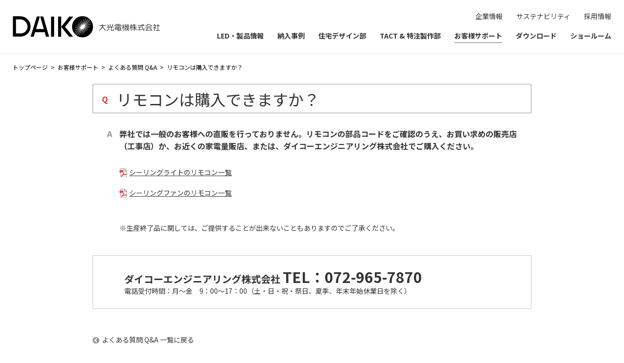

--- FILE ---
content_type: text/html
request_url: https://www2.lighting-daiko.co.jp/support/faq/remote_purchase/
body_size: 5411
content:
<!doctype html>
<html lang="ja">
<head>
	<meta charset="utf-8">
	<title>リモコンは購入できますか？ | お客様サポート | 大光電機株式会社</title>
	<meta http-equiv="X-UA-Compatible" content="IE=edge,chrome=1">
	<meta name="viewport" content="width=device-width, initial-scale=1, minimum-scale=1">
	<meta name="description" content="DAIKOのお客様サポートページです。リモコンは購入できますか？についておこたえします。">
	<meta name="format-detection" content="telephone=no">
	<link rel="shortcut icon" href="/favicon.ico">
	<link rel="preconnect" href="https://fonts.googleapis.com">
	<link rel="preconnect" href="https://fonts.gstatic.com" crossorigin>
	<link href="https://fonts.googleapis.com/css2?family=Lato:wght@400;700&family=Noto+Sans+JP:wght@400;700&subset=japanese&display=swap" rel="stylesheet">
	<link rel="stylesheet" href="/common/css/font-awesome.css">
	<link rel="stylesheet" href="/common/css/base_2023.css">
	<link rel="stylesheet" href="css/index.css">
	<script src="/common/js/libs/modernizr-custom.js"></script>
	<script src="//ajax.googleapis.com/ajax/libs/jquery/3.6.3/jquery.min.js"></script>
	<script>window.jQuery || document.write('<script src="/common/js/libs/jquery-3.6.3.min.js"><\/script>')</script>
	<script src="/common/js/plugin.js"></script>
	<script src="/common/js/common_2023.js"></script>
</head>
	<body>
<!-- Google Tag Manager -->
<noscript><iframe src="//www.googletagmanager.com/ns.html?id=GTM-WCT7B8"
height="0" width="0" style="display:none;visibility:hidden"></iframe></noscript>
<script>(function(w,d,s,l,i){w[l]=w[l]||[];w[l].push({'gtm.start':
new Date().getTime(),event:'gtm.js'});var f=d.getElementsByTagName(s)[0],
j=d.createElement(s),dl=l!='dataLayer'?'&l='+l:'';j.async=true;j.src=
'//www.googletagmanager.com/gtm.js?id='+i+dl;f.parentNode.insertBefore(j,f);
})(window,document,'script','dataLayer','GTM-WCT7B8');</script>
<!-- End Google Tag Manager -->
<header id="header">
	<div class="header-cnt">
		<div class="g-logo"><a href="https://www.lighting-daiko.co.jp/"><img src="/common/img/logo.svg" height="44" width="302" alt="DAIKO　大光電機株式会社"></a></div>
		<div class="header-nav-block">
			<ul class="header-service-nav">
				<li><a href="/company/">企業情報</a></li>
				<li><a href="/sustainability/">サステナビリティ</a></li>
				<li><a href="/recruit/">採用情報</a></li>
			</ul>
			<nav class="header-gnav">
				<ul>
					<li>
						<a href="/led_products/">LED・製品情報</a>
						<section class="header_sub_nav" id="gnav_products"></section>
					</li>
					<li><a href="/case/">納入事例</a></li>
					<li>
						<a href="/design/">住宅デザイン部</a>
						<section class="header_sub_nav" id="gnav_design"></section>
					</li>
					<li>
						<a href="/tact/">TACT &amp; 特注製作部</a>
						<section class="header_sub_nav" id="gnav_tact"></section>
					</li>
					<li>
						<a href="/support/">お客様サポート</a>
						<section class="header_sub_nav" id="gnav_support"></section>
					</li>
					<li><a href="https://src.lighting-daiko.co.jp/products/app/" target="_blank">ダウンロード</a></li>
					<li>
						<a href="/showroom/">ショールーム</a>
						<section class="header_sub_nav" id="gnav_showroom"></section>
					</li>
				</ul>
			</nav>
		</div>
		<div id="sp-head-menu"><button type="button"></button></div>
	</div>
</header>
<div class="breadcrumb">
	<ul>
		<li><a href="https://www.lighting-daiko.co.jp/">トップページ</a></li>
		<li><a href="/support/">お客様サポート</a></li>
		<li><a href="/support/faq/">よくある質問 Q&amp;A</a></li>
		<li>リモコンは購入できますか？</li>
	</ul>
</div>
<article class="contents">
			<h1 class="faq_main_ttl">リモコンは購入できますか？</h1>
			<section class="faq_wrap">
				<div class="answer_block">
					<p class="answer_text">弊社では一般のお客様への直販を行っておりません。リモコンの部品コードをご確認のうえ、お買い求めの販売店（工事店）か、お近くの家電量販店、または、ダイコーエンジニアリング株式会社でご購入ください。</p>
					<ul class="pdf_list">
						<li><a href="pdf/remote_light.pdf" target="_blank">シーリングライトのリモコン一覧</a></li>
						<li><a href="pdf/remote_fan.pdf" target="_blank">シーリングファンのリモコン一覧</a></li>
					</ul>
					<p>※生産終了品に関しては、ご提供することが出来ないこともありますのでご了承ください。</p>
				</div>
			</section>
			<section class="faq_inquiry_sec">
				<div class="faq_inquiry_tel">ダイコーエンジニアリング株式会社 <p>TEL：<span class="tel-link">072-965-7870</span></p></div>
				<p>電話受付時間：月～金　9：00～17：00（土・日・祝・祭日、夏季、年末年始休業日を除く）</p>
			</section>
			<div class="back_faq_top"><a href="../">よくある質問 Q&amp;A 一覧に戻る</a></div>
		</article>
		<footer class="sns-in-footer">
			<div class="copyright">
				<p>Copyright &copy; DAIKO ELECTRIC CO.,LTD. All rights reserved.</p>
			</div>
		</footer>
		<div class="pagetop"><a href="#header"></a></div>
	</body>
</html>


--- FILE ---
content_type: text/css
request_url: https://www2.lighting-daiko.co.jp/common/css/base_2023.css
body_size: 16632
content:
@charset "UTF-8";
/*! normalize.css v3.0.1 | MIT License | git.io/normalize */
body,html{-webkit-text-size-adjust:100%}html{-ms-text-size-adjust:100%;height:100%;font-family:sans-serif;font-size:62.5%}body{position:relative;margin:0;padding:0;font-size:14px;font-size:1.4rem;line-height:1.6;background-color:#fff;color:#333;font-family:'Noto Sans JP',sans-serif;text-align:left}article,aside,details,figcaption,figure,footer,header,hgroup,main,nav,section,summary{display:block}audio,canvas,progress,video{display:inline-block;vertical-align:baseline}audio:not([controls]){display:none;height:0}[hidden],template{display:none}a{background:0 0;color:#333;text-decoration:underline}a:active,a:hover{outline:0}abbr[title]{border-bottom:1px dotted}b,strong{font-weight:700}dfn{font-style:italic}mark{background:#ff0;color:#000}small{font-size:80%}sub,sup{font-size:75%;line-height:0;position:relative;vertical-align:baseline}sup{top:-.5em}sub{bottom:-.25em}img{border:0;vertical-align:bottom;max-width:100%;height:auto}svg:not(:root){overflow:hidden}figure{margin:1em 40px}hr{box-sizing:content-box;height:0}pre{overflow:auto}code,kbd,pre,samp{font-family:monospace,monospace;font-size:1em}button,input,optgroup,select,textarea{color:inherit;font:inherit;margin:0}button{overflow:visible}button,select{text-transform:none}button,html input[type=button],input[type=reset],input[type=submit]{-webkit-appearance:button;cursor:pointer}button[disabled],html input[disabled]{cursor:default}button::-moz-focus-inner,input::-moz-focus-inner{border:0;padding:0}input{line-height:normal}input[type=checkbox],input[type=radio]{box-sizing:border-box;padding:0}input[type=number]::-webkit-inner-spin-button,input[type=number]::-webkit-outer-spin-button{height:auto}input[type=search]{-webkit-appearance:textfield;box-sizing:content-box}input[type=search]::-webkit-search-cancel-button,input[type=search]::-webkit-search-decoration{-webkit-appearance:none}fieldset{border:1px solid silver;margin:0 2px;padding:.35em .625em .75em}legend{border:0}textarea{overflow:auto}optgroup{font-weight:700}table{border-collapse:collapse;border-spacing:0}legend,td,th{padding:0}h1,h2,h3,h4,h5,object,p{margin:0;padding:0;font-size:100%}.wrap{position:relative;width:100%}br.pc{display:inline}#sp-foot-nav,.pagetop,br.pc-only,br.sp,br.tb-sp{display:none}a:hover{color:#999}header{position:relative;z-index:9999;padding-bottom:110px}header .header-cnt{box-sizing:border-box;display:-webkit-box;display:flex;-webkit-box-align:center;align-items:center;-webkit-box-pack:justify;justify-content:space-between;padding:0 2%;background-color:#fff;position:fixed;left:0;top:0;right:0;border-bottom:1px solid #e8e8e8}header .header-cnt .g-logo{width:302px;-webkit-box-flex:0;flex:0 1 302px}header .header-cnt .g-logo a{display:block;font-size:0;line-height:0}header .header-cnt .header-nav-block{padding-top:26px;-webkit-transition-property:padding-top;transition-property:padding-top;-webkit-box-flex:1;flex:1 0 auto}header .header-cnt .header-nav-block .header-gnav>ul,header .header-cnt .header-nav-block .header-service-nav{margin:0;padding:0;list-style:none;display:-webkit-box;display:flex;-webkit-box-pack:end;justify-content:flex-end}header .header-cnt .header-nav-block .header-service-nav>li{font-size:14px;font-size:1.4rem;line-height:1}header .header-cnt .header-nav-block .header-service-nav>li+li{margin-left:2em}header .header-cnt .header-nav-block .header-service-nav>li>a{text-decoration:none;-webkit-transition:color .4s ease;transition:color .4s ease}header .header-cnt .header-nav-block,header .header-cnt .header-nav-block .header-gnav,header .header-cnt .header-nav-block .header-gnav>ul>li>a{-webkit-transition-duration:.4s;transition-duration:.4s;-webkit-transition-timing-function:ease;transition-timing-function:ease}header .header-cnt .header-nav-block .header-gnav{margin-top:16px;-webkit-transition-property:margin-top;transition-property:margin-top}header .header-cnt .header-nav-block .header-gnav>ul{margin:0 -1em 0 0}header .header-cnt .header-nav-block .header-gnav>ul>li>a{display:block;font-size:14px;font-size:1.4rem;font-weight:700;text-decoration:none;padding:10px 1em 30px;line-height:1;color:#333;-webkit-transition-property:padding;transition-property:padding;position:relative}header .header-cnt .header-nav-block .header-gnav>ul>li .header_sub_nav,header .header-cnt .header-nav-block .header-gnav>ul>li>a::before{position:absolute;-webkit-transition-duration:.4s;transition-duration:.4s;-webkit-transition-timing-function:ease;transition-timing-function:ease}header .header-cnt .header-nav-block .header-gnav>ul>li>a::before{content:"";height:1px;background-color:#666;bottom:22px;right:50%;display:inline-block;left:50%;-webkit-transition-property:bottom,left,right;transition-property:bottom,left,right}header .header-cnt .header-nav-block .header-gnav>ul>li>a.current::before,header .header-cnt .header-nav-block .header-gnav>ul>li>a:hover::before{left:1em;right:1em}header .header-cnt .header-nav-block .header-gnav>ul>li .header_sub_nav{box-sizing:border-box;width:100%;left:0;top:110px;background-color:rgba(245,245,245,.95);display:none;-webkit-transition-property:top;transition-property:top}header .header-cnt .header-nav-block .header-gnav>ul>li .header_sub_nav>ul{box-sizing:border-box;max-width:1050px;margin:0 auto;padding:28px 10px 25px 20px;list-style:none;display:-webkit-box;display:flex;flex-wrap:wrap;font-size:14px;font-size:1.4rem}header .header-cnt .header-nav-block .header-gnav>ul>li .header_sub_nav>ul>li{box-sizing:border-box;margin-bottom:10px;padding-right:5px;width:33.3%}header .header-cnt .header-nav-block .header-gnav>ul>li .header_sub_nav>ul>li>p{margin-top:10px}footer .foot_sitemap nav dl dt:first-child,header .header-cnt .header-nav-block .header-gnav>ul>li .header_sub_nav>ul>li ul>li:first-child,header .header-cnt .header-nav-block .header-gnav>ul>li .header_sub_nav>ul>li>p:first-child{margin-top:0}header .header-cnt .header-nav-block .header-gnav>ul>li .header_sub_nav>ul>li>p.gnav_catalog_link{margin-top:40px}header .header-cnt .header-nav-block .header-gnav>ul>li .header_sub_nav>ul>li a{text-align:left;text-decoration:none;font-weight:700;-webkit-transition:color .4s ease;transition:color .4s ease}header .header-cnt .header-nav-block .header-gnav>ul>li .header_sub_nav>ul>li>span{text-align:left;color:#fff;padding:5px}header .header-cnt .header-nav-block .header-gnav>ul>li .header_sub_nav>ul>li>span:before{font-size:20px;line-height:16px;content:"●";display:inline-block;margin:0 2px 2px -2px;vertical-align:middle}header .header-cnt .header-nav-block .header-gnav>ul>li .header_sub_nav>ul>li ul{width:auto;margin:10px 0 0;padding:0;list-style:none;font-size:14px;font-size:1.4rem}header .header-cnt .header-nav-block .header-gnav>ul>li .header_sub_nav>ul>li ul>li{display:block;margin:6px 0 0}header .header-cnt .header-nav-block .header-gnav>ul>li .header_sub_nav>ul>li ul>li a{display:inline-block;position:relative;font-weight:400}header .header-cnt .header-nav-block .header-gnav>ul>li .header_sub_nav>ul>li .prd_category_jp{font-size:12px;font-size:1.2rem;display:inline-block;margin-left:8px}header .header-cnt .header-nav-block .header-gnav>ul>li .header_sub_nav>ul.sub_center{-webkit-box-pack:center;justify-content:center;text-align:center}header .header-cnt .header-nav-block .header-gnav>ul>li .header_sub_nav>ul.sub_center li{width:auto;margin-right:40px}header .header-cnt .header-nav-block .header-gnav>ul>li .header_sub_nav>ul.sub_center li:last-child{margin-right:30px}header .header-cnt.fixed .header-nav-block{padding-top:12px}header .header-cnt.fixed .header-nav-block .header-gnav{margin-top:5px}header .header-cnt.fixed .header-nav-block .header-gnav>ul>li>a{padding:10px 1em 20px}header .header-cnt.fixed .header-nav-block .header-gnav>ul>li>a::before{bottom:12px}header .header-cnt.fixed .header-nav-block .header-gnav>ul>li .header_sub_nav{top:75px}header .header-cnt #sp-head-menu button{background:0 0;border:0;outline:0;margin:0;padding:0;position:relative}header .header-cnt #sp-head-menu button::after,header .header-cnt #sp-head-menu button::before{content:"";display:inline-block;background-color:#333;height:1px;position:absolute;left:50%;top:50%;-webkit-transition-property:-webkit-transform;transition-property:transform;transition-property:transform,-webkit-transform;-webkit-transition-duration:.2s;transition-duration:.2s;-webkit-transition-timing-function:ease;transition-timing-function:ease}header .header-cnt #sp-head-menu button::before{-webkit-transform:translate(-50%,-5px);transform:translate(-50%,-5px)}header .header-cnt #sp-head-menu button::after{-webkit-transform:translate(-50%,5px);transform:translate(-50%,5px)}header .header-cnt #sp-head-menu button.open::before{-webkit-transform:translate(-50%,0) rotate(45deg);transform:translate(-50%,0) rotate(45deg)}header .header-cnt #sp-head-menu button.open::after{-webkit-transform:translate(-50%,0) rotate(-45deg);transform:translate(-50%,0) rotate(-45deg)}header .sp-header-nav-block{display:-webkit-box;display:flex;-webkit-box-orient:vertical;-webkit-box-direction:reverse;flex-direction:column-reverse;background-color:rgba(245,245,245,.95);position:fixed;left:0;right:0}header .sp-header-nav-block ul{margin:0;padding:0;list-style:none}header .sp-header-nav-block ul li{font-size:16px;font-size:1.6rem}header .sp-header-nav-block ul li a{display:inline-block;text-decoration:none}header .sp-header-nav-block .footer-sns-list{margin:0;padding:0;list-style:none;position:absolute;right:6%;bottom:30px;display:-webkit-box;display:flex;-webkit-box-align:center;align-items:center}header .sp-header-nav-block .footer-sns-list li+li{margin-left:20px}footer .foot_sitemap .footer-sns-list li a,header .sp-header-nav-block .footer-sns-list li a{display:block;-webkit-transition:opacity .4s ease;transition:opacity .4s ease}footer .foot_sitemap .footer-sns-list li a:hover,header .sp-header-nav-block .footer-sns-list li a:hover{opacity:.4}footer .foot_sitemap{background-color:#f2f2f2}footer .foot_sitemap nav{max-width:1980px;margin:0 auto;padding:35px 2% 75px;position:relative}footer .foot_sitemap nav dl,footer .foot_sitemap nav>div{-webkit-box-flex:1;flex:1 0 auto}footer .foot_sitemap nav,footer .foot_sitemap nav>div div{display:-webkit-box;display:flex;width:100%;box-sizing:border-box}footer .foot_sitemap nav dl{margin:0;padding:0 0 0 10px;font-size:12px;font-size:1.2rem;box-sizing:border-box}footer .foot_sitemap nav dl:first-child{padding-left:0}footer .foot_sitemap nav dl dt{margin:18px 0 0;padding:0 0 3px;font-weight:700}footer .foot_sitemap nav dl dd{margin:8px 0 0;padding:0;line-height:1.2}footer .foot_sitemap nav dl dd.subtopic{padding-left:1em}footer .foot_sitemap nav dl a{text-decoration:none;-webkit-transition:color .4s ease;transition:color .4s ease}footer .foot_sitemap .footer-sns-list{margin:0;padding:0;list-style:none;position:absolute;left:2.1%;bottom:75px;display:-webkit-box;display:flex;-webkit-box-align:center;align-items:center}footer .foot_sitemap .footer-sns-list li+li{margin-left:32px}footer .copyright{background-color:#e4e4e4}.breadcrumb ul,footer .copyright p{box-sizing:border-box;font-size:12px;font-size:1.2rem}footer .copyright p{text-align:center;margin:0 auto;padding:20px 10px}.pagetop a{display:block;position:fixed;bottom:20px;right:20px;padding:30px;border-radius:50%;line-height:1;background-color:rgba(6,69,147,.7);color:#fff;cursor:pointer;z-index:8000}.pagetop a:after{display:block;position:absolute;top:50%;right:20px;width:16px;height:16px;margin-top:-6px;border-top:solid 4px #fff;border-right:solid 4px #fff;-webkit-transform:rotate(-45deg);transform:rotate(-45deg);content:""}.pagetop a:hover{opacity:.8}.breadcrumb{padding:18px 2% 25px}.breadcrumb ul{margin:0;padding:0;list-style:none;display:-webkit-box;display:flex;flex-wrap:wrap;color:#000}.breadcrumb ul li{display:inline-block;vertical-align:top;margin-right:.5em}.breadcrumb ul li:before{content:">";padding-right:.5em}.breadcrumb ul li:first-child:before{content:"";padding-right:0}.breadcrumb ul li a{color:#000;text-decoration:none}.breadcrumb ul li a:hover{text-decoration:underline}.contents{max-width:1060px;margin:0 auto;padding:0 4% 120px;*zoom:1}.contents:after{content:"";display:table;clear:both}.product-com-catalog-bnr{border-top:1px solid #999;background-color:#fff;padding:36px 40px}.product-com-catalog-bnr a{display:block}.product-com-catalog-bnr a img{-webkit-transition:opacity .4s ease;transition:opacity .4s ease;opacity:1}.product-com-catalog-bnr a:hover img{opacity:.6}.sp_br{display:none}@media only screen and (max-width:640px){br.pc{display:none}br.sp{display:inline!important}.for_pc{display:none!important}header{padding-bottom:50px}header .header-cnt .g-logo{width:140px;-webkit-box-flex:0;flex:0 0 140px}header .header-cnt #sp-head-menu button{width:50px;height:50px}header .header-cnt #sp-head-menu button::after,header .header-cnt #sp-head-menu button::before{width:30px}header .sp-header-nav-block{padding:15px 6% 60px;top:50px}header .sp-header-nav-block ul li{margin-top:15px}.breadcrumb,footer .foot_sitemap{display:none}footer .copyright p{padding:10px;font-size:1rem}.pagetop a{bottom:10px;right:10px;padding:20px}.pagetop a:after{right:12px;width:12px;height:12px;margin-top:-5px;border-top:solid 4px #fff;border-right:solid 4px #fff}.breadcrumb ul{padding-bottom:20px}.product-com-catalog-bnr{padding:20px 15px}#sp-foot-nav{margin:0 10px 20px;font-size:1.4rem}.pc_br{display:none}.sp_br{display:inline}}@media only screen and (min-width:961px){br.pc-only{display:inline}.for_sp,header .sp-header-nav-block{display:none!important}header .header-cnt #sp-head-menu{display:none}}@media only screen and (max-width:960px){br.tb-sp{display:inline}header .header-cnt{padding:0 1.25% 0 2%}header .header-cnt .header-nav-block{display:none!important}.contents{width:auto;padding:0 4% 60px}#sp-foot-nav{display:block}#sp-foot-nav #sp-foot-nav-tit{background-color:#939393;color:#fff;padding:15px;position:relative;cursor:pointer}#sp-foot-nav #sp-foot-nav-tit:after,#sp-foot-nav #sp-foot-nav-tit:before{display:block;position:absolute;top:50%;right:12px;width:16px;height:2px;margin-top:-1px;background-color:#fff;content:""}#sp-foot-nav #sp-foot-nav-tit:before{right:19px;width:2px;height:16px;margin-top:-8px}#sp-foot-nav #sp-foot-nav-tit.sp-foot-nav-on:before{display:none}#sp-foot-nav ul{margin:0;padding:0;list-style:none;border-left:#939393 1px solid;border-right:#939393 1px solid;background-color:#fff}#sp-foot-nav ul li{border-bottom:#939393 1px solid}#sp-foot-nav ul li>p{border-top:#939393 1px solid}#sp-foot-nav ul li>p:first-child{border-top:none}#sp-foot-nav ul li a{display:block;color:#333;text-decoration:none;padding:15px 30px 15px 15px;position:relative}#sp-foot-nav ul li a:after{display:block;position:absolute;top:50%;right:15px;width:9px;height:9px;margin-top:-4px;border-top:solid 2px #064593;border-right:solid 2px #064593;-webkit-transform:rotate(45deg);transform:rotate(45deg);content:""}#sp-foot-nav ul li a.sp-foot-current{color:#064593}#sp-foot-nav ul li a span{display:inline;padding:0}#sp-foot-nav ul li span{display:block;color:#333;text-decoration:none;padding:15px}#sp-foot-nav ul li ul{border-left:none;border-right:none;background-color:transparent}#sp-foot-nav ul li ul li{border-bottom:none;border-top:#939393 1px dotted}#sp-foot-nav ul li ul li a{padding-left:30px}}@media only screen and (min-width:641px) and (max-width:960px){.for_sp{display:none!important}header{padding-bottom:70px}header .header-cnt .g-logo{width:280px;-webkit-box-flex:0;flex:0 0 280px}header .header-cnt #sp-head-menu button{width:70px;height:70px}header .header-cnt #sp-head-menu button::after,header .header-cnt #sp-head-menu button::before{width:40px}header .sp-header-nav-block{padding:35px 10% 60px;top:70px}header .sp-header-nav-block ul li{margin-top:20px}header .sp-header-nav-block .footer-sns-list{bottom:35px}footer .foot_sitemap nav{width:90%;padding:35px 0}footer .foot_sitemap nav>div{box-sizing:border-box;padding-left:15px;width:33%}footer .foot_sitemap nav>div:first-child{padding-left:0}footer .foot_sitemap nav>div div{display:block}footer .foot_sitemap nav dl{margin:18px 0 0;padding:0;display:block}footer .foot_sitemap nav dl:first-child{margin-top:0}footer .foot_sitemap .footer-sns-list{left:0;bottom:35px}.product-com-catalog-bnr{padding:30px 4%}#sp-foot-nav{margin:0 4% 30px;font-size:1.6rem}}@media print{.for_sp{display:none!important}br.pc-only{display:inline!important}header{padding-bottom:0}header .header-cnt{position:relative}.product-com-catalog-bnr .for_sp{display:none}}

--- FILE ---
content_type: text/css
request_url: https://www2.lighting-daiko.co.jp/support/faq/remote_purchase/css/index.css
body_size: 2426
content:
.contents{box-sizing:border-box;padding:0 40px 43px;position:relative;background-color:#fff;max-width:980px}.contents .breadcrumb{position:absolute;top:15px;left:25px}.contents .breadcrumb ul,.contents .breadcrumb ul li a{color:#000}.faq_main_ttl{font-size:32px;font-size:3.2rem;font-weight:400;line-height:1.1;border:1px solid #999;padding:13px 20px 10px 48px;margin-bottom:30px;position:relative}.faq_main_ttl:before{content:"Q";position:absolute;left:18px;top:22px;font-size:16px;font-size:1.6rem;font-weight:700;color:#e12f2f}.faq_wrap{padding:0 30px}.answer_block,.pdf_list li{position:relative;padding-left:25px}.answer_block:before{content:"A";color:#939393;position:absolute;top:0;left:0}.answer_block:before,.answer_text{font-size:16px;font-size:1.6rem;font-weight:700}.pdf_list{margin:30px 0 50px;padding:0;list-style:none}.pdf_list li{margin-top:20px;padding-left:20px}.pdf_list li:first-child{margin-top:0}.pdf_list li:before{content:"";display:inline-block;background:url(../img/icon_pdf.png) left top no-repeat;background-size:100% auto;width:16px;height:18px;position:absolute;top:3px;left:0}.faq_inquiry_sec{border:1px solid #c8c8c8;margin-top:45px;padding:25px 64px}.faq_inquiry_tel{font-size:20px;font-size:2rem;font-weight:700;line-height:1.2}.faq_inquiry_tel p{display:inline-block;font-size:30px;font-size:3rem}.back_faq_top{margin-top:50px}.back_faq_top a,.back_faq_top a:before{display:inline-block;vertical-align:middle}.back_faq_top a{text-decoration:none}.back_faq_top a:before{font:16px/1 FontAwesome;content:"\f137";text-rendering:auto;-webkit-font-smoothing:antialiased;-moz-osx-font-smoothing:grayscale;color:#939393;margin:0 5px 3px 0}@media only screen and (min-width:641px) and (max-width:960px){.contents{padding:0 4% 35px}.contents .breadcrumb{top:10px;left:20px}.faq_main_ttl{font-size:2.8rem}.faq_main_ttl:before{left:15px;top:17px}.faq_inquiry_sec{margin-top:40px;padding:20px 7%}}@media only screen and (max-width:640px){.contents{padding:15px}.faq_main_ttl{font-size:2rem;padding:10px 15px 10px 30px}.faq_main_ttl:before{left:10px;top:12px}.faq_wrap{padding:0}.answer_text{font-size:1.4rem}.faq_inquiry_sec{margin-top:20px;padding:15px}.faq_inquiry_tel{font-size:1.5rem}.faq_inquiry_tel p{display:block;font-size:2.4rem;margin:5px 0}.back_faq_top{margin-top:30px;text-align:center}.back_faq_top a{border:#bbb 1px solid;border-radius:4px;padding:10px}}@media print{.for_sp{display:none}}

--- FILE ---
content_type: application/javascript
request_url: https://www2.lighting-daiko.co.jp/common/js/common_2023.js
body_size: 9214
content:
(function($){

	var nav = '.header-cnt';
	var pconceflg = false;

	//タブレット最大幅
	var tbWidth = 960;

	//ドメイン
	var hostname = location.host;
	var domain;

	//中ページドメイン
	if(hostname.indexOf('lighting-daiko.co.jp') > -1){
		if(hostname.indexOf('www2') > -1){
			//中ページ
			domain = '';
		} else {
			//トップページ
			domain = 'http://www2.lighting-daiko.co.jp';
		}
	} else {
		domain = '';
	}

	$(function(){
		init();
	});


	function init() {
		//UA判定
		var sp_ua_flg = spCheck();

		//フッタサイトマップ読み込み
		footSitemap();

		//グローバルナビ設定
		window.crGlobalNav = new CrGlobalNav();

		//スクロール設定
		Smooth_scroll();

		//ページトップへ戻るボタン
		// var pagetopBtn = new PageTop_Btn('.pagetop');

		if(sp_ua_flg) {
			telLinkSet();
		}
	}

	$(window).on('resize', function() {
		window.crGlobalNav.pcInit();
		window.crGlobalNav.menuBtn();
	});

	//別ページアンカー対応
	$(window).on('load', function(){
		var _locHref = window.location.href;
		if ( _locHref.indexOf('#') > -1 ) {
			var anchor = _locHref.slice( _locHref.indexOf('#') );
			window.setTimeout(function(){
				$(window).scrollTop($(anchor).offset().top - $(nav).height());
			}, 100);
		}
	});

	/**
	 * @Method
	 * @name URLsetting
	 * @description URL parse
	*/
	var URLsetting = {
		getURL: function() {
			var url = window.location.pathname;
			return url;
		},
		getDir: function(num) {
			var _num = num;
			var _path = '';
			if(_num ===undefined) return;
			var url = this.getURL();
			var urlAry = url.split("/");
			for (var i = 0; i < urlAry.length; i++) {
				if(urlAry[i] === 'index.html') {
					urlAry[i] = '';
				}
				if(urlAry[i].indexOf('.html') > -1 || urlAry[i].indexOf('.cgi') > -1) {

				} else {
					urlAry[i] = urlAry[i] + '/';
				}
			}
			for (var j = 0; j <= _num; j++) {
				_path += urlAry[j];
			}
			return _path;
		}
	};

	/**
	 * @Class
	 * @name GlobalNav
	 * @description Globalナビの設定
	*/
	function CrGlobalNav() {

		this.url = URLsetting.getURL();
		this.dir = URLsetting.getDir(1);

		this.init();
	}

	CrGlobalNav.prototype = {
		init: function() {
			var _self = this;

			//サブメニュー読み込み
			$.getScript(domain + '/common/js/header_nav.js', function(){
				// _self.menuBtn();
				// _self.spMenuBtn();
				// _self.pcInit();
				// _self.statusSet();
			});

			//PCナビをコピーしてスマホナビを作成
			_self.createSpNav();
		},

		pcInit: function() {
			var _self = this;
			//プルダウンメニュー
			if(!window.matchMedia('(max-width:' + tbWidth + 'px)').matches){
				if(!pconceflg){
					if($(nav).length > 0){
						_self.posFix();
					}
				}
				pconceflg = true;
			}
		},

		pcOpen: function(target) {
			$target = target;
			$target.stop().slideDown(300);
		},

		pcClose: function(target) {
			$target = target;
			$target.stop().slideUp(300);
		},

		spOpen: function() {
			$('#sp-head-menu button').addClass('open');
			$('.sp-header-nav-block').stop().fadeIn(400);
		},

		spClose: function() {
			$('#sp-head-menu button').removeClass('open');
			$('.sp-header-nav-block').stop().fadeOut(400);
		},

		menuBtn: function() {
			var _self = this;
			if(!window.matchMedia('(max-width:' + tbWidth + 'px)').matches){
				//PC
				$('.header-nav-block .header-gnav > ul > li').on({
					'mouseenter':function(){
						var $targetul = $(this).find('.header_sub_nav');
						$(this).children('a').addClass('current');
						_self.pcOpen($targetul);
					},
					'mouseleave':function(){
						var $targetul = $(this).find('.header_sub_nav');
						if(!$(this).hasClass('current_li')){
							$(this).children('a').removeClass('current');
						}
						_self.pcClose($targetul);
					}
				});

				//同ページアンカーリンクの場合はナビを閉じる
				$('.header_sub_nav a').on('click', function(event) {
					var selfurl = $(this).attr('href');
					var selflink = selfurl.split('#');
					if(selflink[0] == _self.url){
						var targetnav = $(this).parents('.header_sub_nav');
						_self.pcClose(targetnav);
					}
				});
			}else {
				//スマホ・タブレット
			}
		},

		spMenuBtn: function() {
			var _self = this;
			$(document).on('click', '#sp-head-menu button', function(event) {
				event.preventDefault();
				if($(this).hasClass('open')){
					_self.spClose();
				} else {
					_self.spOpen();
				}
			});
		},

		statusSet: function(){
			var _self = this;

			$('.header-gnav > ul > li > a').each(function(index, el) {
				var link = $(this).attr('href');
				if(link.indexOf('https://www2.lighting-daiko.co.jp') !== -1){
					link = link.replace('https://www2.lighting-daiko.co.jp','');
				}
				if(link == _self.dir){
					$(this).addClass('current');
					$(this).parents('li').addClass('current_li');
				}
			});

			if($('.current_li').length && $('.current_li ul').length){
				this.spFootNavSet();
			}
		},

		spFootNavSet: function() {
			//タブレット・スマホ　サブメニュー
			$('footer').before('<nav id="sp-foot-nav"></nav>');

			//ナビタイトル
			var spnavtit = $('.current_li > a').html();
			$('#sp-foot-nav').append('<p id="sp-foot-nav-tit">' + spnavtit + ' メニュー</p>');

			//ナビ複製
			var orig = $('.current_li').find('ul');
			var cloned = $(orig).clone().show();
			$('#sp-foot-nav').append(cloned);
			$('#sp-foot-nav .gnav_catalog_link').appendTo('#sp-foot-nav .gnav_prd_grp04');
			$('#sp-foot-nav > ul').hide();

			//ステータス
			var activeUrl = location.pathname;
			activeUrl = activeUrl.replace('index.html','');
			activeUrlpath = activeUrl.split('#');
			$('#sp-foot-nav a').each(function(i) {
				var linksrc = $(this).attr('href');
				if(activeUrlpath[0] == linksrc){
					$(this).addClass('sp-foot-current');
				}
			});

			$(document).on('click', '#sp-foot-nav-tit', function(event) {
				event.preventDefault();
				$(this).toggleClass('sp-foot-nav-on');
				$(this).next('ul').stop().slideToggle(400);
			});
		},

		posFix: function(argument) {
			var _self = this;

			var floatNav = function() {
				if(!window.matchMedia('(max-width:' + tbWidth + 'px)').matches){
					var navH = $(nav).height();

					if ($(window).scrollTop() > navH) {
						$(nav).addClass('fixed');
					} else {
						$(nav).removeClass('fixed');
					}

				}else{
					$(nav).removeClass('fixed');
				}
			}

			$(window).scroll(floatNav);
		},

		/**
		 * PCナビをコピーしてスマホナビを作成
		 */
		createSpNav: function () {
			$('.header-nav-block').clone().insertAfter('.header-cnt').addClass('sp-header-nav-block').removeClass('header-nav-block').hide();
		}
	}

	/**
	 * フッタサイトマップ
	 */
	function footSitemap() {
		//フッタサイトマップ用JS読み込み
		$.getScript(domain + '/common/js/foot_sitemap.js');
	}

	//ページトップへ
	function PageTop_Btn(target) {
		this._$target = $(target);
		this.up();
	}

	PageTop_Btn.prototype = {
		up: function() {
			var _self = this;
			$(window).scroll(function () {
				if ($(this).scrollTop() > 100) {
					_self._$target.fadeIn();
				} else {
					_self._$target.fadeOut();
				}
			});
		}
	}

	/**
	 * @Class
	 * @name Smooth_scroll
	 * @description アンカーリンク smooth scroll
	*/
	function Smooth_scroll() {
		// Easing
		$.easing.quart = function (x, t, b, c, d) {
			return -c * ((t=t/d-1)*t*t*t - 1) + b;
		};
		//アンカー
		$(document).on('click', 'a[href*="#"],area[href*="#"]', function(e) {
			if (location.pathname.replace(/^\//,'') == this.pathname.replace(/^\//,'') && location.hostname == this.hostname) {
				var $target = $(this.hash);
				$target = $target.length && $target || $('[name="' + this.hash.slice(1) +'"]');
				if ($target.length) {
					var docHeight = document.documentElement.scrollHeight;
					var winHeight = window.innerHeight || document.documentElement.clientHeight;
					var targetOffset = $target.offset().top;
					//固定ヘッダ分
					var navH = $(nav).height() + 10;
					targetOffset -= navH;
					if(targetOffset < 0){
						targetOffset = 0;
					}
					//bottom判定
					if(docHeight-winHeight < targetOffset) {
						targetOffset = docHeight-winHeight;
					}
					$('html,body').animate({ scrollTop: targetOffset }, 500, 'quart');
					return false;
				}
			}
		});
	}

	//UAチェック
	function spCheck() {
		var ua = navigator.userAgent;
		var check = (ua.indexOf('Android') > -1 && ua.indexOf('Mobile') > -1) || ua.indexOf('iPhone') > -1 || ua.indexOf('iPod') > -1 || (ua.indexOf('Windows') > -1 && ua.indexOf('Phone') > -1);
		return check;
	}

	//電話番号リンク
	function telLinkSet() {
		$('.tel-link').each(function(){
			var str = $(this).text();
			$(this).html($('<a>').attr('href', 'tel:' + str.replace(/-/g, '')).append(str + '</a>'));
		});
	}

})(jQuery);


--- FILE ---
content_type: image/svg+xml
request_url: https://www2.lighting-daiko.co.jp/common/img/logo.svg
body_size: 23030
content:
<svg viewBox="0 0 305 44" style="background-color:#ffffff00" xmlns="http://www.w3.org/2000/svg" width="305" height="44"><g visibility="hidden"><path d="M181.068 29.5c1.11-.465 4.5-1.89 6.1-6.33 1.33 4.26 4.69 5.82 6.13 6.405l1.154-1.935c-2.94-1.11-5.325-2.805-6.194-6.825h5.864v-1.5h-6.135c0-.075.016-.255.016-.3V15.85h-2v3.465h-5.91v1.5h5.775c-.9 4.905-4.89 6.36-5.985 6.765l1.185 1.92zM200.58 19.51c-.593-1.14-1.562-2.4-2.312-3.135l-1.665 1.035c.36.375 1.455 1.515 2.22 3.135l1.758-1.035zm5.795 1.125c1.108-1.26 1.71-2.085 2.473-3.54l-1.905-.81c-.384.885-1.05 2.07-2.058 3.285l1.49 1.065zm-10.702 1.68h4.08c0 3.11-1.5 5.06-4.23 5.73l.99 1.495c2.61-.77 5.036-2.4 5.24-7.225h1.5v6.056c0 .933.88.945 1.6.945h2.786c1.62 0 1.86-.883 2.113-3.78l-2-.5c-.03.674-.1 2.183-.27 2.513a.563.563 0 0 1-.483.267h-1.406c-.34 0-.34-.283-.34-.424v-5.075h4.42v-1.5h-5.92V15.79h-2v5.025h-6.08v1.5zM217.503 28.802c0 .857.806.982 1.613.982h5.305c1.148 0 1.313-1.16 1.403-2.66l-1.32-.367v-4.91h-12v6.568h2v-1.178h3v1.565zm5-4.018v1.11h-3v-1.11h3zm-5 0v1.11h-3v-1.11h3zm0-2v1.062h-2.944v-1.062h2.943zm5 0v1.062h-3v-1.062h3zm-3 4.453h4.442c-.115 1.05-.213 1.11-.656 1.11h-3.483c-.277 0-.304-.14-.304-.476v-.633zm-7.06-9.997h5.138v.606h-6v2.823h1.844v-1.886h4.157v2.633h1.844v-2.633h4.14v1.885h1.876v-2.824h-6.016v-.606h5.356v-1.35h-12.498l.16 1.35zm1.638 3.997h2.844v-.844h-2.843v.844zm5.99 0h2.865v-.844h-2.865v.844zm-5.99-1.453h2.844v-.438h-2.843v.438zm5.99 0h2.865v-.438h-2.865v.438zM235.455 26.275c-.378-.227-.938-.713-1.72-1.134.018-.29.018-.47.018-.825h1.882c.36 1.603.72 2.494.9 2.9-1.494.81-2.216 1.1-2.575 1.244l.425 1.303c.368-.144 1.45-.378 2.823-1.044.44.586 1.038 1.095 2.077 1.095 1.21 0 1.725-.926 2.118-1.856l-1.09-1.46a7.316 7.316 0 0 1-.686 1.556c-.072.113-.2.26-.356.26-.355 0-.61-.438-.725-.633 1.14-1.166 1.608-2.072 1.86-2.558L239 24.46c-.256.47-.54.956-1.11 1.588a27.458 27.458 0 0 1-.383-1.733h3.746v-1.5h-1.91l.654-.523c-.442-.576-.527-.68-.826-.977.257-.026.74-.08.97-.105.027.175.056.28.113.663l1.165-.453c-.24-.776-.47-1.67-.817-2.27l-1.016.287c.114.208.142.274.27.758-.156.02-1.11.1-1.323.12.97-1.14 1.424-1.687 2.298-2.945l-1.102-.495c-.227.39-.3.48-.882 1.32a7.267 7.267 0 0 0-.427-.495c.2-.27.697-.96 1.11-1.725l-1.18-.36c-.115.24-.186.405-.712 1.245l-.228-.21-.626.9c-.027-.66-.027-1.26-.027-1.86h-2.02c0 .93 0 1.32.01 1.77l-.632-.555c-.122.33-.216.6-.754 1.32-.198-.21-.378-.36-.558-.54.72-.675 1.04-1.23 1.21-1.665l-1.282-.39c-.18.315-.307.525-.973 1.29-.09-.075-.223-.18-.297-.24l-.758 1.11c.327.3.817.695 1.613 1.4-.45.403-.973.903-1.255 1.125h-.223l.163 1.5c.713-.216 2.523-.378 3.188-.5.023.284.046.405.07.79l1-.466c-.065-.487-.234-1.414-.624-2.203l-.866.274c.082.183.117.272.21.56-.152.012-.978.034-1.266.034.99-.672 1.828-2.17 2.045-2.65.072 1.692.27 3.445.558 5.16h-3.87c-.475-.657-.875-1.298-1.187-2.02v-.98h.89v-1.5h-.89V15.69h-2v2.625h-1.395v1.5h1.32c-.27 1.588-.72 3.127-1.5 4.344l.705 2.714c.27-.55.57-1.134.87-2.332v5.234h2v-6.282c.326.637.4.75.594 1.08l.475-1.22v.96h.43c-.044 2.14-.207 3.094-.995 4.42l1.338 1.055c.558-.523 1.17-1.188 1.477-3.062.624.437.898.842 1.086 1.117l.797-1.57zm2.393-4.374c.157.145.498.45.91.915h-1.522c-.028-.176-.113-1.027-.142-1.22.185 0 1.067-.08 1.28-.095l-.526.4zm-.882-1.62a30.166 30.166 0 0 1-.17-2.4 12.9 12.9 0 0 1 1.25 1.257c-.525.6-.81.95-.952 1.143h-.128zM252.003 19.315v2h-3.5v1.5h2.972c-1.083 1.89-2.357 3.045-3.722 3.9l1.19 1.71c1.566-1.29 2.357-2.4 3.06-3.735v4.785h2v-4.8c1.23 2.475 2.385 3.45 2.79 3.795l.84-2.04c-1.17-.915-2.13-1.875-3.075-3.615h2.82v-1.5h-3.375v-2h3.104v-1.5h-3.104v-2.1h-2v2.1h-.923c.19-.735.264-1.08.35-1.5l-1.756-.21c-.19.965-.498 2.262-1.17 3.283v-1.073h-1.5v-2.61h-2v2.61h-1.98v1.5h1.814c-.465 1.74-1.095 3.06-2.1 4.395l.69 2.355c.63-.9 1.065-1.74 1.575-3.345v6.255h2v-6.33c.204.66.443 1.26.76 1.86l1.18-1.515c-1.054-.814-1.702-1.91-1.94-2.59v-1.085h1c-.023.052-.046.086-.09.172l1.702 1.242c.264-.448.528-.898.894-1.915h1.493zM271.972 17.02a7.707 7.707 0 0 0-1.994-1.575l-1.335.975c.615.39 1.155.84 1.695 1.395h-2.055c-.015-.96-.03-2.01-.03-2.25h-2c0 .315.03 1.83.046 2.25h-7.487v1.5h7.44c.393 9.784 3.605 10.5 4.4 10.5 1.484 0 2.04-2.484 2.19-3.172l-1.246-1.562c-.21.876-.57 2.235-1.11 2.235-.69 0-2.025-2.703-2.234-8h4.364v-1.5h-1.74l1.095-.795zm-12.98 12.317c2.745-.35 5.58-.748 7.37-1.226l-.015-1.89c-.7.142-1.52.314-2.594.5v-3.905h2.17v-1.5h-6.87v1.5h2.7v4.172a91.884 91.884 0 0 1-3.015.312l.255 2.037zM288.196 28.87c-.313-.407-1.583-2.51-3.285-4.42l-1.582.964c.79 1.03 1.18 1.59 1.508 2.097-2.45.22-4.943.288-5.42.288.462-1.014.836-1.978 1.403-3.483h7.57v-1.5H275.1v1.5h3.584c-.344 1.184-.85 2.57-1.285 3.5-.344 0-1.942-.017-2.136-.017l.24 1.517c6.032-.096 8.466-.336 10.392-.516.33.43.433.635.598.935l1.702-.864zm-10.363-7.555h7.854v-.77c1.15.675 1.882.99 2.36 1.212l.956-1.712c-3.898-1.565-5.36-3.245-6.168-4.265h-2.12c-.807 1.2-2.584 2.865-6.212 4.265l.925 1.728c.463-.22 1.21-.552 2.405-1.2v.742zm1.24-1.5c.91-.66 1.97-1.53 2.687-2.535.388.465 1.135 1.335 2.748 2.535h-5.436zM294.253 23.718c.475.69.936 1.163 1.355 1.577l.853-1.79c-.433-.277-1.06-.66-1.942-1.777.433-.59.797-1.098 1.286-1.958v-1.955h-1.55v-2.22h-2v2.22h-2.1v1.5h3.714c-.656 1.35-2.245 3.05-3.94 4.107l.615 2.1a16.53 16.53 0 0 0 1.71-1.364v5.122h2v-5.562zm4.5-3.903h-2.74v1.5h2.74v6h-3.382v1.5h8.757v-1.5h-3.374v-6h3.09v-1.5h-3.09v-4.02h-2v4.02z"/></g><path d="M56.985.623l7.477 25.57h-16.02L56.373.623h-6.342L37.217 41.95h6.334l2.88-9.27h19.93l2.708 9.27h6.392L63.373.622h-6.388zM79.453 41.95h6.413V.99h-6.413v40.96zM94.032 41.95h6.448V1.05h-6.448v40.9zM117.146 1.112l-16.663 20.674 16.52 20.163h8.21l-16.6-20.164L125.39 1.112h-8.244zM15.013.342H.475v41.23h14.538c13.477.008 22.055-9.206 22.07-21.093C37.085 11.84 29.58.333 15.012.34zm1.78 34.812H6.806V6.72h9.99c7.725.592 14.012 7.18 14.012 14.524 0 7.108-5.734 13.91-14.013 13.91z"/><path d="M127.573 33.402l-.087-.393 13.354-9.202-13.33 4.825c.025-.16.053-.326.088-.486l13.506-5.532-12.09 1.123.21-.463 12.284-1.688-10.47-1.667c.088-.138.186-.277.274-.413l10.726 1.36-8.48-4.437c.105-.127.198-.25.3-.37l8.754 4v-.064l-6.422-6.492c.06-.054.118-.12.175-.172.06-.056.11-.104.154-.15l6.78 6.19-4.075-8.604.375-.305 4.513 8.398L142.54 8.38c.138-.093.283-.19.423-.273l1.956 10.306 1.674-12.226c.163-.072.338-.146.494-.21l-1.246 12.152 5.805-13.524c.17-.034.35-.058.52-.088l-5.058 13.448 9.59-13.32c.19.045.378.096.56.15l-8.998 13.344 11.95-11.617A21.803 21.803 0 0 0 144.75.133c-11.998 0-21.742 9.63-21.742 21.506 0 5.84 2.365 11.12 6.193 14.998l11.95-11.915-13.577 8.68zM160.685 7.023L148.893 18.76l13.338-8.396c.035.157.057.32.09.477l-13.363 8.942 13.196-4.495a9.613 9.613 0 0 1-.122.573l-13.263 5.007 11.843-.862c-.082.184-.174.37-.256.56l-11.87 1.333 10.107 1.828c-.095.154-.197.31-.303.465l-10.38-1.552 8.337 4.34c-.107.143-.22.278-.338.417l-8.586-3.814 6.343 6.284c-.1.097-.188.198-.288.297l-.12.108-6.626-6.153 3.94 8.558c-.133.114-.27.22-.402.327l-4.347-8.32 1.434 10.397c-.147.096-.292.187-.447.282l-1.828-10.077-1.548 11.89c-.173.076-.336.15-.506.222l1.11-11.914-5.694 13.357c-.19.037-.372.07-.572.106l5.107-13.3-9.53 13.27a8.938 8.938 0 0 1-.524-.124l8.904-13.382-12.006 11.746a21.75 21.75 0 0 0 15.03 5.98c12 0 21.725-9.62 21.725-21.494 0-5.65-2.195-10.784-5.79-14.617z"/><path d="M179.502 18.865h6.046v-2.34c0-.147.05-.266.16-.353a.64.64 0 0 1 .416-.13c.155 0 .287.046.393.143a.44.44 0 0 1 .16.34v2.34h6.195a.47.47 0 0 1 .354.133.53.53 0 0 1 .13.376c0 .156-.043.277-.127.36a.474.474 0 0 1-.358.133h-6.125c.327 1.25.894 2.513 1.702 3.778a16.213 16.213 0 0 0 2.853 3.372c.27.246.625.535 1.06.865.596.467.89.81.89 1.034 0 .14-.05.254-.153.344-.1.09-.228.134-.384.134-.24 0-.588-.166-1.046-.507-.457-.34-.998-.828-1.62-1.463a17.484 17.484 0 0 1-2.2-2.74 16.43 16.43 0 0 1-1.555-3.097c-.327 1.262-.826 2.386-1.496 3.373-.67.99-1.58 1.942-2.728 2.863-.618.496-1.16.887-1.625 1.173-.465.286-.786.43-.96.43a.43.43 0 0 1-.428-.43c-.002-.187.388-.545 1.17-1.075a15.85 15.85 0 0 0 2.045-1.64c.924-.894 1.652-1.87 2.185-2.934a10.46 10.46 0 0 0 1.025-3.48h-5.983a.487.487 0 0 1-.36-.14.49.49 0 0 1-.14-.363.49.49 0 0 1 .14-.365.5.5 0 0 1 .36-.133zM204.84 20.79c0-.065.194-.372.577-.923.39-.555.722-1.115 1.005-1.68.082-.17.187-.41.32-.708.242-.606.5-.91.777-.91.155 0 .287.044.397.144.11.1.164.22.164.373 0 .215-.13.59-.394 1.128-.262.53-.597 1.088-1.01 1.663-.343.483-.618.826-.83 1.026-.208.2-.388.3-.542.3a.458.458 0 0 1-.325-.128.38.38 0 0 1-.14-.286zm-8.635-3.512a.42.42 0 0 1 .136-.31.423.423 0 0 1 .31-.135c.13 0 .28.08.452.242.17.165.42.473.748.924.37.52.668 1.007.9 1.463.232.453.346.767.346.944a.56.56 0 0 1-.16.414.563.563 0 0 1-.416.157c-.26 0-.504-.26-.733-.79-.15-.343-.288-.63-.41-.864-.194-.35-.437-.75-.73-1.206-.293-.45-.442-.73-.442-.84zm-.91 4.424h6.225v-5.15c0-.122.048-.22.148-.308a.55.55 0 0 1 .38-.128.58.58 0 0 1 .387.125.384.384 0 0 1 .153.312v5.15h6.303c.128 0 .238.045.325.134.087.09.13.21.13.354a.475.475 0 0 1-.143.336.426.426 0 0 1-.31.147h-4.084v4.856c0 .52.108.86.323 1.015.216.155.642.233 1.274.233.72 0 1.184-.09 1.39-.274.2-.177.3-.723.3-1.637V26.28c0-.215.043-.37.125-.464.083-.094.225-.14.42-.14.204 0 .343.074.422.227.08.15.117.532.117 1.142 0 1.145-.167 1.87-.5 2.183-.332.306-1.198.46-2.595.46-.856 0-1.462-.126-1.815-.378-.354-.25-.528-.672-.528-1.27v-5.367h-4.052c0 .065 0 .162.005.29.007.127.01.226.01.295 0 1.02-.1 1.876-.3 2.567-.2.694-.517 1.29-.948 1.792a7.214 7.214 0 0 1-1.65 1.4c-.65.41-1.114.61-1.394.61a.468.468 0 0 1-.34-.124.412.412 0 0 1-.13-.31c0-.157.348-.437 1.04-.838.694-.4 1.247-.843 1.66-1.323.344-.4.595-.915.746-1.54.155-.626.238-1.565.254-2.82h-3.35a.397.397 0 0 1-.3-.14.483.483 0 0 1-.13-.342c0-.137.047-.25.134-.344a.387.387 0 0 1 .296-.144zM222.635 23.793c.203 0 .36.045.47.134.113.087.17.21.17.38v.616h-4.918v-1.13h4.278zm-3.038-2.437a.345.345 0 0 0-.11.257c0 .1.035.187.105.257.07.076.152.11.245.11h3.21c.11 0 .2-.034.272-.107a.322.322 0 0 0 .108-.246.338.338 0 0 0-.112-.266.357.357 0 0 0-.268-.11h-3.21a.334.334 0 0 0-.24.106zm-.047-1.568a.354.354 0 0 0-.11.266.357.357 0 0 0 .365.366h3.165a.428.428 0 0 0 .278-.1.323.323 0 0 0 .12-.252.37.37 0 0 0-.117-.277.41.41 0 0 0-.28-.108h-3.163c-.1 0-.186.04-.256.106zm-6.54 1.562a.37.37 0 0 0-.098.263c0 .1.032.187.103.257.07.076.15.11.23.11h3.118a.362.362 0 0 0 .27-.11.343.343 0 0 0 .112-.257.342.342 0 0 0-.11-.263.39.39 0 0 0-.272-.1h-3.117a.323.323 0 0 0-.237.1zm-.02-1.562a.354.354 0 0 0-.11.266c0 .106.035.192.105.265.07.066.156.1.26.1h3.118a.395.395 0 0 0 .27-.1.367.367 0 0 0 0-.527.388.388 0 0 0-.27-.11h-3.117a.368.368 0 0 0-.257.105zm10.284 5.872v.775c-.01.193-.068.327-.17.414-.1.08-.257.12-.47.12h-4.277v-1.31h4.917zM213 23.933c.102-.093.26-.14.473-.14h3.895v1.13h-4.52v-.557c0-.193.05-.34.153-.433zM213 26.86c-.102-.07-.15-.192-.15-.363v-.837h4.52v1.31h-3.88c-.228 0-.392-.033-.49-.11zm10.98.6c.19-.16.285-.428.285-.798v-2.477c0-.386-.108-.672-.326-.853-.22-.183-.55-.277-.998-.277h-9.975c-.36 0-.632.094-.82.277-.19.18-.286.445-.286.788v2.623c0 .34.1.582.295.733.197.152.52.225.967.225h4.246v.537c0 .476.042.81.127.998.088.192.236.334.448.424.145.066.377.112.693.136.312.03.863.043 1.654.043h1.13c1.828 0 2.92-.11 3.278-.326.354-.22.53-.71.53-1.473 0-.258-.03-.43-.1-.516-.066-.09-.186-.13-.358-.13-.266 0-.417.223-.46.675-.028.26-.063.45-.118.562-.073.174-.258.29-.556.358-.298.065-.96.096-1.99.096h-.32c-.04 0-.23-.003-.568-.01-.338 0-.655-.005-.952-.005h-.123c-.62 0-.996-.046-1.128-.14-.132-.096-.198-.292-.198-.58v-.65h4.69c.43 0 .742-.078.932-.24zm-12.63-9.085c-.2.192-.3.476-.3.86v1.645a.3.3 0 0 0 .135.252c.087.07.196.103.325.103.145 0 .264-.03.35-.1a.305.305 0 0 0 .133-.255v-1.49c0-.21.043-.355.13-.436.087-.08.245-.12.472-.12h4.93v3.282c0 .115.05.214.15.295.1.08.22.12.365.12a.53.53 0 0 0 .35-.12.38.38 0 0 0 .142-.294v-3.283h4.98c.22 0 .382.04.477.11.095.075.144.188.144.35v1.424c0 .13.046.24.138.325.09.087.207.13.344.13.147 0 .266-.04.356-.122.09-.087.14-.2.14-.333v-1.483c0-.414-.1-.706-.295-.88-.196-.172-.518-.26-.97-.26h-5.314v-.94l4.728.002c.116 0 .207-.04.283-.116a.383.383 0 0 0 .115-.292.364.364 0 0 0-.117-.27.39.39 0 0 0-.28-.113h-10.362c-.12 0-.22.034-.296.11a.356.356 0 0 0-.118.273.41.41 0 0 0 .414.408h4.627v.94h-5.28c-.402 0-.7.093-.896.28zM232.99 18.497l-.148.23.016.033c.346.34.61.592.787.75.19-.29.404-.66.638-1.107.24-.485.44-.726.6-.726.105 0 .2.04.28.123.083.08.126.175.126.28 0 .12-.22.546-.658 1.27a37.107 37.107 0 0 1-1.596 2.41 14.298 14.298 0 0 0 1.614-.247 9.28 9.28 0 0 1-.172-.603 1.712 1.712 0 0 1-.053-.37c0-.108.03-.195.093-.257a.326.326 0 0 1 .242-.097c.093 0 .174.038.248.106.074.073.15.193.233.36.127.284.23.597.318.94.086.343.13.606.13.788 0 .17-.033.293-.1.364-.065.072-.168.11-.315.11-.13 0-.23-.046-.298-.144-.067-.093-.122-.265-.17-.504-.644.138-1.198.244-1.67.32-.466.078-.777.117-.93.117a.55.55 0 0 1-.367-.117.347.347 0 0 1-.142-.28c0-.115.04-.2.113-.27a.762.762 0 0 1 .33-.153c.297-.375.642-.88 1.038-1.504l.03-.054c-.162-.182-.37-.403-.63-.665-.374-.366-.563-.627-.563-.78 0-.12.19-.488.564-1.1.215-.384.395-.692.534-.935l.15-.26c.16-.312.334-.468.52-.468.104 0 .193.037.262.115.07.078.105.174.105.29 0 .18-.386.858-1.16 2.035zm5.517.336c.092.09.192.185.295.28.106.093.235.21.39.336.235-.306.484-.69.755-1.16.282-.49.53-.736.75-.736.108 0 .198.034.273.106.07.07.106.152.106.248 0 .197-.23.62-.693 1.273-.46.652-1.105 1.454-1.923 2.407a8.9 8.9 0 0 0 .864-.09c.317-.043.663-.106 1.037-.178-.015-.04-.035-.1-.06-.175-.12-.364-.18-.604-.18-.725a.29.29 0 0 1 .102-.218.378.378 0 0 1 .248-.09.32.32 0 0 1 .194.06.492.492 0 0 1 .157.173c.114.193.227.48.336.864.108.383.163.675.163.875 0 .152-.038.272-.12.354a.402.402 0 0 1-.31.127.352.352 0 0 1-.312-.18c-.076-.12-.124-.288-.14-.505-.58.147-1.068.255-1.457.33-.387.07-.674.106-.855.106a.462.462 0 0 1-.46-.465c0-.16.19-.498.576-1.016.21-.277.372-.504.492-.677-.098-.106-.236-.25-.413-.43-.447-.46-.67-.745-.67-.85 0-.08.105-.293.313-.635.21-.34.388-.654.53-.94.033-.072.083-.168.146-.293.284-.582.506-.874.67-.874.128 0 .234.04.31.11.08.075.116.17.116.29 0 .196-.293.77-.88 1.724-.15.244-.267.437-.35.57zm-5.712 5.564h-.59a.36.36 0 0 1-.254-.108.35.35 0 0 1-.112-.264.37.37 0 0 1 .103-.26.353.353 0 0 1 .264-.107h4.137c-.1-1.56-.176-3.002-.234-4.326a76.394 76.394 0 0 1-.084-2.692c0-.202.036-.355.113-.457.072-.106.185-.16.332-.16.15 0 .262.06.336.166.076.113.115.28.115.5v.322c0 .758.025 1.724.077 2.896.05 1.168.127 2.422.225 3.75h2.026c-.05-.164-.12-.363-.206-.596-.085-.228-.13-.374-.13-.436a.363.363 0 0 1 .383-.38c.172 0 .314.09.428.284.117.19.238.566.367 1.13h.883c.12 0 .206.032.264.093.058.062.085.158.085.29a.347.347 0 0 1-.35.354h-3.608c.066.45.16.877.284 1.28.122.4.267.762.433 1.085.293-.3.577-.64.844-1.032.266-.392.487-.59.657-.59.09 0 .175.038.26.11.083.074.125.155.125.247 0 .204-.12.474-.358.81-.242.336-.584.72-1.03 1.145.238.33.494.61.766.833.274.222.464.334.573.334.078 0 .148-.11.21-.32.064-.213.127-.57.186-1.064 0-.02.007-.047.018-.076.056-.48.205-.725.446-.725.113 0 .2.047.258.137.06.09.09.22.09.383 0 .81-.097 1.453-.293 1.932-.192.48-.456.72-.788.72-.287 0-.622-.138-1.005-.412-.385-.272-.78-.66-1.187-1.154a12.49 12.49 0 0 1-2.31 1.05c-.787.264-1.402.394-1.85.394-.135 0-.235-.03-.307-.096a.36.36 0 0 1-.105-.272c0-.17.478-.39 1.433-.662.956-.27 1.836-.66 2.636-1.16a8.82 8.82 0 0 1-.593-1.43 8.25 8.25 0 0 1-.32-1.467h-2.68c-.03.18-.056.337-.082.466-.022.13-.047.262-.072.4.674.374 1.17.693 1.488.966.316.27.472.513.472.724 0 .106-.038.2-.122.282a.392.392 0 0 1-.28.117c-.103 0-.367-.18-.794-.548-.37-.32-.685-.585-.944-.79-.25.952-.626 1.773-1.132 2.464-.51.69-.93 1.034-1.274 1.034a.41.41 0 0 1-.285-.1.328.328 0 0 1-.114-.253c0-.052.19-.29.57-.706.378-.417.683-.866.91-1.356a6.99 6.99 0 0 0 .422-1.186c.114-.428.207-.933.28-1.515zm-4.13-5.06h-1.307a.513.513 0 0 1-.337-.118c-.097-.082-.148-.176-.148-.28 0-.115.048-.213.143-.288a.53.53 0 0 1 .343-.112h1.354v-2.175a.32.32 0 0 1 .118-.26.51.51 0 0 1 .328-.095c.16 0 .28.03.36.09.082.06.12.15.12.265v2.175h1.42a.38.38 0 0 1 .275.115c.082.08.122.17.122.27a.4.4 0 0 1-.122.294.37.37 0 0 1-.276.117h-1.42v1.453c.552.675.987 1.263 1.3 1.774.315.51.473.868.473 1.08a.493.493 0 0 1-.13.354.426.426 0 0 1-.33.134c-.184 0-.38-.258-.593-.775a8.088 8.088 0 0 0-.72-1.378v7.648c0 .074-.048.146-.145.217a.55.55 0 0 1-.334.106.508.508 0 0 1-.32-.095c-.082-.066-.126-.142-.126-.227V22.38c-.483 1.373-.813 2.22-.988 2.533-.18.31-.36.472-.546.472a.517.517 0 0 1-.322-.105c-.092-.068-.14-.147-.14-.252 0-.015.268-.64.8-1.88a17.53 17.53 0 0 0 1.15-3.81zM251.785 22.716h-3.554a.41.41 0 0 1-.292-.127.404.404 0 0 1-.127-.3c0-.128.038-.227.117-.305a.41.41 0 0 1 .304-.118h3.623v-2.83h-2.032c-.37.938-.655 1.56-.856 1.867-.203.306-.406.46-.61.46a.528.528 0 0 1-.315-.11c-.097-.072-.144-.156-.144-.245 0-.046.15-.358.448-.942.298-.582.54-1.213.73-1.898.05-.19.11-.433.176-.722.105-.507.274-.76.51-.76.164 0 .297.046.395.14.1.093.15.215.15.374 0 .084-.048.324-.135.72-.026.117-.045.206-.063.264h1.746v-1.777c0-.092.05-.172.148-.244a.58.58 0 0 1 .36-.11c.14 0 .26.035.354.11.096.072.145.152.145.243v1.776h2.77c.107 0 .197.043.28.13.08.08.12.184.12.3a.44.44 0 0 1-.11.304.38.38 0 0 1-.29.118h-2.77v2.83h3.808c.094 0 .18.044.26.13.082.087.123.19.123.306 0 .114-.037.213-.11.294a.36.36 0 0 1-.272.118h-3.73c.326.626.694 1.214 1.105 1.772.41.557.924 1.15 1.543 1.773.16.17.383.383.67.65.518.496.78.835.78 1.017a.48.48 0 0 1-.142.353.46.46 0 0 1-.35.145c-.34 0-.807-.325-1.39-.976-.586-.65-1.35-1.7-2.295-3.144v5.104c0 .1-.05.19-.146.27a.543.543 0 0 1-.34.113.608.608 0 0 1-.354-.12c-.11-.08-.167-.17-.167-.263v-4.855c-1.01 1.234-1.89 2.207-2.635 2.92-.747.712-1.258 1.07-1.533 1.07a.54.54 0 0 1-.367-.144c-.11-.095-.164-.194-.164-.3 0-.12.198-.33.594-.632.343-.26.62-.484.833-.677a16.63 16.63 0 0 0 1.875-1.995c.544-.688.986-1.38 1.33-2.08zm-6.843-3.326h-1.792a.376.376 0 0 1-.288-.11.393.393 0 0 1-.108-.295c0-.12.04-.225.122-.32.084-.092.176-.14.274-.14h1.84V16.41c0-.107.047-.197.144-.272a.57.57 0 0 1 .36-.112c.126 0 .238.04.336.124.1.086.148.168.148.26v2.116h1.755a.35.35 0 0 1 .27.123c.075.083.11.19.11.32 0 .108-.04.208-.115.294a.362.362 0 0 1-.265.126h-1.755v1.755c.593.68 1.076 1.33 1.45 1.94.375.608.56 1.032.56 1.265a.33.33 0 0 1-.14.27.506.506 0 0 1-.343.116c-.243 0-.503-.314-.78-.943a13.72 13.72 0 0 0-.747-1.522v7.14a.39.39 0 0 1-.135.31.566.566 0 0 1-.38.12c-.16 0-.28-.035-.358-.107-.077-.067-.116-.177-.116-.323v-6.986c-.453 1.17-.82 1.988-1.1 2.458-.28.467-.537.703-.77.703a.368.368 0 0 1-.263-.1.346.346 0 0 1-.103-.253c0-.093.12-.375.365-.835.92-1.712 1.528-3.38 1.822-5.007zM269.384 16.763c0-.12.036-.214.106-.28.068-.07.168-.105.29-.105.112 0 .26.034.45.104.198.067.42.16.673.28.423.218.7.393.834.527a.62.62 0 0 1 .203.444c0 .13-.043.237-.13.315a.44.44 0 0 1-.33.12c-.154 0-.434-.13-.833-.398-.264-.175-.477-.312-.638-.406l-.033-.014c-.393-.23-.593-.43-.593-.59zm-6.73 10.643v-4.58h-2.636a.436.436 0 0 1-.325-.138.466.466 0 0 1-.132-.337c0-.132.044-.244.136-.33a.43.43 0 0 1 .322-.138h6.274a.47.47 0 0 1 .46.468.46.46 0 0 1-.134.337.436.436 0 0 1-.326.137h-2.572v4.47c.915-.092 1.81-.21 2.688-.362.88-.148 1.327-.227 1.346-.227a.405.405 0 0 1 .422.424c0 .326-.782.606-2.344.844a6.818 6.818 0 0 0-.35.048c-1.153.174-2.27.31-3.348.404-1.076.1-1.916.147-2.512.147-.26 0-.45-.047-.577-.137-.125-.094-.187-.24-.187-.436 0-.323.504-.492 1.51-.5.89-.007 1.652-.038 2.285-.094zm5.827-8.76h4.177c.122 0 .23.047.315.137.087.093.13.208.13.342a.5.5 0 0 1-.133.35.413.413 0 0 1-.313.142h-4.052c.312 2.184.79 4.134 1.44 5.85.644 1.716 1.11 2.574 1.396 2.574.073 0 .144-.13.212-.388.064-.26.158-.74.274-1.447.025-.193.056-.433.09-.725.064-.617.225-.925.484-.925.15 0 .26.053.327.153.068.103.102.274.102.507 0 1.265-.122 2.297-.362 3.104-.243.808-.55 1.21-.916 1.21-.264 0-.58-.215-.94-.648-.36-.437-.708-1.016-1.038-1.738a25.533 25.533 0 0 1-1.304-3.59 28.732 28.732 0 0 1-.786-3.937h-8.358a.517.517 0 0 1-.364-.143.465.465 0 0 1-.152-.35c0-.133.052-.248.152-.34a.533.533 0 0 1 .364-.138h8.252c-.03-.302-.067-.7-.112-1.195-.046-.49-.07-.786-.07-.88 0-.205.038-.35.114-.446.074-.093.19-.145.344-.145.413 0 .632.485.658 1.452.02.492.04.897.07 1.214zM277.572 20.482h8.587c.102 0 .198.044.282.135.087.09.13.195.13.31a.48.48 0 0 1-.123.33.378.378 0 0 1-.29.134h-8.588a.387.387 0 0 1-.298-.133.456.456 0 0 1-.13-.33c0-.11.044-.21.138-.305a.4.4 0 0 1 .29-.14zm1.597 3.69h-3.756a.382.382 0 0 1-.29-.133.475.475 0 0 1-.12-.336.412.412 0 0 1 .426-.43h12.848c.12 0 .22.043.298.127a.49.49 0 0 1 .114.334c0 .13-.035.236-.112.317a.397.397 0 0 1-.3.123h-7.814a24.322 24.322 0 0 1-3.07 4.017c.274.006.535.01.786.012.252.003.51.003.78.003 1.092 0 2.29-.024 3.595-.073 1.307-.053 2.683-.126 4.127-.22-.41-.49-.884-1.02-1.422-1.578-.538-.565-.807-.9-.807-1.013 0-.108.037-.2.11-.28a.35.35 0 0 1 .272-.117c.182 0 .444.14.79.415.34.275.814.74 1.423 1.383.58.616 1.017 1.12 1.307 1.526.29.405.438.7.438.887 0 .135-.06.252-.175.358a.604.604 0 0 1-.403.153c-.175 0-.346-.076-.513-.233-.165-.156-.345-.402-.538-.738-1.828.19-3.605.336-5.328.433a89.093 89.093 0 0 1-4.965.146c-.86 0-1.397-.033-1.6-.105-.21-.068-.315-.202-.315-.398 0-.206.066-.352.195-.442.13-.085.343-.13.64-.13.097 0 .176.004.236.004s.12.007.174.01c.567-.602 1.1-1.24 1.594-1.91.496-.673.957-1.376 1.375-2.107zm9.958-4.088c0 .162-.06.286-.174.38-.12.094-.276.14-.48.14-.394 0-.943-.166-1.64-.495-.698-.33-1.51-.807-2.434-1.436a20.884 20.884 0 0 1-1.45-1.077c-.515-.41-.83-.616-.943-.616-.095 0-.453.26-1.082.773-.625.515-1.253.96-1.888 1.33-.85.5-1.67.914-2.454 1.243-.786.332-1.313.495-1.58.495-.085 0-.16-.04-.23-.114a.358.358 0 0 1-.107-.254c0-.193.355-.432 1.055-.717a17.08 17.08 0 0 0 1.884-.87 16.805 16.805 0 0 0 2.635-1.815c.88-.732 1.45-1.1 1.702-1.1.226 0 .75.312 1.575.935.827.622 1.653 1.14 2.477 1.55.542.267 1.195.54 1.965.83.78.3 1.168.573 1.168.82zM296.656 28.44h3.715V20.1h-2.484c-.105 0-.197-.05-.277-.146a.5.5 0 0 1-.122-.337c0-.13.04-.24.118-.327a.353.353 0 0 1 .28-.132h2.485V16.61c0-.105.057-.2.17-.292a.586.586 0 0 1 .377-.133c.138 0 .258.04.354.127a.388.388 0 0 1 .146.3v2.546h2.804c.135 0 .248.042.338.126a.4.4 0 0 1 .14.302c0 .15-.046.275-.14.37a.45.45 0 0 1-.338.143h-2.804v8.34h3.078c.14 0 .26.045.357.137.1.095.15.207.15.34 0 .138-.05.253-.15.35a.495.495 0 0 1-.356.143h-7.838a.443.443 0 0 1-.326-.14.47.47 0 0 1-.135-.34.5.5 0 0 1 .132-.353.437.437 0 0 1 .33-.138zm-5.502-10.133h2.345V16.44c0-.11.05-.204.157-.29.1-.084.23-.124.38-.124.148 0 .277.04.377.12a.355.355 0 0 1 .153.294v1.867h1.214c.34 0 .602.067.79.2.185.13.28.32.28.56 0 .416-.204.93-.607 1.546-.406.616-.998 1.3-1.77 2.06v.235c1.012.434 1.74.807 2.184 1.112.446.305.67.588.67.843a.57.57 0 0 1-.143.396.452.452 0 0 1-.348.15c-.135 0-.445-.192-.923-.576a8.674 8.674 0 0 0-1.44-.957v5.607c0 .106-.05.203-.153.288a.54.54 0 0 1-.362.126.538.538 0 0 1-.356-.115.377.377 0 0 1-.135-.3v-6.057c-.615.485-1.143.865-1.578 1.136-.435.272-.732.404-.9.404a.42.42 0 0 1-.306-.132.42.42 0 0 1-.138-.31c0-.123.322-.398.966-.824a17.85 17.85 0 0 0 1.744-1.29 11.61 11.61 0 0 0 1.694-1.757c.467-.604.697-1.005.697-1.204 0-.076-.016-.127-.05-.157-.033-.03-.117-.046-.25-.046h-4.193a.422.422 0 0 1-.315-.14.454.454 0 0 1-.14-.333c0-.13.048-.243.14-.333a.44.44 0 0 1 .314-.133z" fill="#181512"/></svg>

--- FILE ---
content_type: image/svg+xml
request_url: https://www2.lighting-daiko.co.jp/common/img/icon_insta.svg
body_size: 1311
content:
<svg xmlns="http://www.w3.org/2000/svg" width="28.03" height="28" viewBox="0 0 28.03 28"><path d="M14.01 2.51c3.74 0 4.19.02 5.66.08a7.7 7.7 0 012.6.48 4.665 4.665 0 012.66 2.66 7.819 7.819 0 01.48 2.6c.07 1.48.09 1.92.09 5.66s-.02 4.19-.09 5.66a7.7 7.7 0 01-.48 2.6 4.665 4.665 0 01-2.66 2.66 7.7 7.7 0 01-2.6.48c-1.47.07-1.92.09-5.66.09s-4.18-.02-5.66-.09a7.819 7.819 0 01-2.6-.48 4.665 4.665 0 01-2.66-2.66 7.7 7.7 0 01-.48-2.6c-.06-1.47-.08-1.92-.08-5.66s.02-4.18.08-5.66a7.819 7.819 0 01.48-2.6 4.665 4.665 0 012.66-2.66 7.819 7.819 0 012.6-.48c1.48-.06 1.92-.08 5.66-.08m0-2.52c-3.8 0-4.28.01-5.77.08a10.5 10.5 0 00-3.4.65 7.215 7.215 0 00-4.1 4.1 10.5 10.5 0 00-.65 3.4C.02 9.71.01 10.19.01 13.99s.01 4.28.08 5.78a10.5 10.5 0 00.65 3.4 6.906 6.906 0 001.62 2.48 6.746 6.746 0 002.48 1.61 10.21 10.21 0 003.4.66c1.49.06 1.97.08 5.77.08s4.28-.02 5.78-.08a10.21 10.21 0 003.4-.66 7.106 7.106 0 004.09-4.09 10.21 10.21 0 00.66-3.4c.06-1.5.08-1.97.08-5.78s-.02-4.28-.08-5.77a10.21 10.21 0 00-.66-3.4 6.746 6.746 0 00-1.61-2.48A6.906 6.906 0 0023.19.72a10.5 10.5 0 00-3.4-.65c-1.5-.07-1.97-.08-5.78-.08zm0 6.81a7.2 7.2 0 107.2 7.19 7.191 7.191 0 00-7.2-7.19zm0 11.86a4.67 4.67 0 114.67-4.67 4.669 4.669 0 01-4.67 4.67zm9.16-12.14a1.68 1.68 0 11-1.68-1.68 1.677 1.677 0 011.68 1.68z" fill-rule="evenodd"/></svg>

--- FILE ---
content_type: application/javascript
request_url: https://www2.lighting-daiko.co.jp/common/js/foot_sitemap.js?_=1769096666810
body_size: 6911
content:
(function($){

	$(function(){
		footSitemap();
		// setCopyright();
	});

	//フッタサイトマップ
	function footSitemap() {
		var ssldomain = 'https://www2.lighting-daiko.co.jp'

		var prtcl = location.protocol;
		var hostname = location.host;
		if(hostname.indexOf('www2') > -1){
			//中ページ
			var domain = '';
		} else if(hostname.indexOf('lighting-daiko.co.jp') > -1){
			//トップページ
			var domain = 'https://www2.lighting-daiko.co.jp';
		} else {
			//本番以外
			if(hostname.indexOf('-top') > -1){
				var domain = prtcl + '//' + hostname.replace('-top','');
			} else {
				var domain = '';
			}
		}

		var footsrc = '<div class="foot_sitemap">' +
			'<nav>' +
				'<div>' +
					'<div>' +
						'<dl>' +
							'<dt><a href="' + domain + '/led_products/">LED・製品情報</a></dt>' +
							'<dd class="foot_prd_anchor"><a href="' + domain + '/led_products/#lz">LZ 施設照明 </a></dd>' +
							'<dd class="foot_prd_anchor"><a href="' + domain + '/led_products/#life">D. LIGHTING STYLE<br>店舗・住宅照明</a></dd>' +
							'<dd class="foot_prd_anchor"><a href="' + domain + '/led_products/#zero">ZERO 屋外照明</a></dd>' +
							// '<dd><a href="' + domain + '/plan_navi/">間接照明プランナビ</a></dd>' +
							'<dd><a href="https://src.lighting-daiko.co.jp/iportal/CatalogSearch.do?method=catalogSearchByDefaultSettingCategories&volumeID=DIK00003&designID=DKDDPC01" target="_blank">カタログ紹介</a></dd>' +
							'<dt><a href="' + domain + '/case/">納入事例</a></dt>' +
							'<dt><a href="' + domain + '/daiko_channel/">DAIKO CHANNEL</a></dt>' +
						'</dl>' +
						'<dl>' +
							'<dt><a href="' + domain + '/design/">住宅デザイン部</a></dt>' +
							'<dd><a href="' + domain + '/design/pro_way/">Pro\'s Way 住宅照明のヒミツ</a></dd>' +
							'<dt><a href="' + domain + '/tact/">TACT &amp; 特注製作部</a></dt>' +
						'</dl>' +
					'</div>' +
				'</div>' +
				'<div>' +
					'<div>' +
						'<dl>' +
							'<dt><a href="' + domain + '/support/">お客様サポート</a></dt>' +
							'<dd><a href="' + domain + '/support/faq/">よくある質問（Q&A）</a></dd>' +
							'<dd><a href="https://src.lighting-daiko.co.jp/products/app/switch/" target="_blank">スイッチ適合確認ナビ</a></dd>' +
							'<dd><a href="' + domain + '/support/#construction">施工について</a></dd>' +
							'<dd><a href="' + domain + '/support/movie/">動画サポート</a></dd>' +
							'<dd><a href="' + domain + '/support/#care">お手入れ・掃除</a></dd>' +
							'<dd><a href="' + domain + '/support/#led">LED全般</a></dd>' +
							'<dd><a href="' + domain + '/support/catalog/">カタログ請求</a></dd>' +
							'<dd><a href="' + domain + '/support/manual/">取扱説明書</a></dd>' +
							'<dd><a href="' + domain + '/support/manual/">仕様図</a></dd>' +
							'<dd><a href="' + domain + '/support/#maintenance">保守・点検</a></dd>' +
							'<dd><a href="' + domain + '/support/#declaration">JIS規格証明書・自己適合宣言書</a></dd>' +
							'<dd><a href="' + domain + '/support/repair/">お問い合わせ（電話/メール）</a></dd>' +
							'<dt><a href="https://src.lighting-daiko.co.jp/products/app/" target="_blank">ダウンロード</a></dt>' +
						'</dl>' +
						'<dl>' +
							'<dt><a href="' + domain + '/showroom/">ショールーム</a></dt>' +
							'<dd><a href="' + domain + '/showroom/#sapporo">ライティングコア札幌</a></dd>' +
							'<dd><a href="' + domain + '/showroom/#sendai">ライティングコア仙台</a></dd>' +
							'<dd><a href="' + domain + '/showroom/#tokyo">ライティングコア東京</a></dd>' +
							'<dd><a href="' + domain + '/showroom/#nagoya">ライティングコア名古屋</a></dd>' +
							'<dd><a href="' + domain + '/showroom/#osaka">ライティングコア大阪</a></dd>' +
							'<dd><a href="' + domain + '/showroom/#hiroshima">ライティングコア広島</a></dd>' +
							'<dd><a href="' + domain + '/showroom/#fukuoka">ライティングコア福岡</a></dd>' +
							'<dd><a href="' + domain + '/showroom/#okinawa">ライティングコア沖縄</a></dd>' +
							'<dt><a href="' + domain + '/company/">企業情報</a></dt>' +
							'<dd><a href="' + domain + '/company/outline/">会社概要</a></dd>' +
							'<dd><a href="' + domain + '/company/philosophy/">DAIKO WAY</a></dd>' +
							'<dd><a href="' + domain + '/company/quality/">品質への取り組み</a></dd>' +
							'<dd><a href="' + domain + '/company/office/">事業所のご案内</a></dd>' +
						'</dl>' +
					'</div>' +
				'</div>' +
				'<div>' +
					'<dl>' +
						'<dt><a href="' + domain + '/sustainability/">サステナビリティ</a></dt>' +
						'<dd><a href="' + domain + '/sustainability/message/">社長ごあいさつ</a></dd>' +
						'<dd><a href="' + domain + '/sustainability/philosophy/">社是 経営理念</a></dd>' +
						'<dd><a href="' + domain + '/sustainability/policy/">各種方針</a></dd>' +
						'<dd><a href="' + domain + '/sustainability/environment/">Environment 環境</a></dd>' +
						'<dd><a href="' + domain + '/sustainability/social/">Social 社会</a></dd>' +
						'<dd><a href="' + domain + '/sustainability/governance">Governance ガバナンス</a></dd>' +
						'<dd><a href="' + domain + '/sustainability/social/cultural_activity/">社外からの評価</a></dd>' +
						'<dd><a href="' + domain + '/sustainability/social/action/">社会貢献活動</a></dd>' +
						'<dd><a href="' + domain + '/sustainability/sdgs/">SDGsへの貢献</a></dd>' +
						'<dt><a href="' + domain + '/recruit/">採用情報</a></dt>' +
						'<dt><a href="' + domain + '/personal_information/">個人情報の取り扱いについて</a></dt>' +
						'<dt><a href="' + domain + '/privacy/">プライバシーポリシー</a></dt>' +
					'</dl>' +
				'</div>' +
			'</nav>' +
		'</div>';

		$('footer').prepend(footsrc);

		//SNSリンク追加
		if ($('footer').hasClass('sns-in-footer')) {
			var _snsSrc =
				'<ul class="footer-sns-list">' +
					'<li><a href="https://www.instagram.com/daiko_electric_co.ltd/" target="_blank"><img src="/common/img/icon_insta.svg" alt="instagram" width="28" height="28"></a></li>' +
					'<li><a href="https://www.youtube.com/channel/UCvCmq051ntZ82I7ZkMWOd1w" target="_blank"><img src="/common/img/icon_youtube.svg" alt="YouTube" width="30" height="21"></a></li>' +
				'</ul>';

			$('.foot_sitemap nav').append(_snsSrc);
			$('.sp-header-nav-block').prepend(_snsSrc);
		}
	}

	//copyright
	function setCopyright() {
		var copyyear = '2023';
		var copyrights = 'Copyright &copy; ' + copyyear + ' DAIKO ELECTRIC CO.,LTD. All rights reserved.';
		$('.copyright p').html(copyrights);
	}

})(jQuery);


--- FILE ---
content_type: application/javascript
request_url: https://www2.lighting-daiko.co.jp/common/js/header_nav.js?_=1769096666811
body_size: 8074
content:
(function($){

	$(function(){
		init();
	});

	//グローバルナビ
	function init() {
		var ssldomain = 'https://www2.lighting-daiko.co.jp'

		var prtcl = location.protocol;
		var hostname = location.host;
		if(hostname.indexOf('www2') > -1){
			//中ページ
			var domain = '';
		} else if(hostname.indexOf('lighting-daiko.co.jp') > -1){
			//トップページ
			var domain = 'https://www2.lighting-daiko.co.jp';
		} else {
			//本番以外
			if(hostname.indexOf('-top') > -1){
				var domain = prtcl + '//' + hostname.replace('-top','');
			} else {
				var domain = '';
			}
		}

		//LED・製品情報
		var products_src = '<ul>' +
				'<li class="gnav_prd_grp01">' +
					'<p class="gnav_prd_anchor"><a href="' + domain + '/led_products/#lz">LZ<span class="prd_category_jp">施設照明</span></a></p>' +
					'<ul>' +
						'<li><a href="' + domain + '/led_products/products_info/hotel_lighting/">HOTEL LIGHTING</a></li>' +
						'<li><a href="' + domain + '/led_products/products_info/artio/">アルティオⅡ／アルティオ プロジェクタースポット<br>アルティオⅡ／アルティオ ミュージアムスポット</a></li>' +
						'<li><a href="' + domain + '/led_products/products_info/new_standard_lighting/">NEW STANDARD LIGHTING Series</a></li>' +
						'<li><a href="' + domain + 'https://src.lighting-daiko.co.jp/iportal/cv.do?c=2108440000&pg=27&v=DIK00003&d=DKDDPC01" target="_blank">GLARELESS DOWNLIGHT</a></li>' +
						'<li><a href="' + domain + '/led_products/products_info/new_standard_lighting/recol.html">RECOL</a></li>' +
						'<li><a href="' + domain + '/led_products/products_info/illco2/">illcoⅡ</a></li>' +
						'<li><a href="' + domain + '/led_products/products_info/senmu.html">SENMU 無線制御システム</a></li>' +
						// '<li><a href="' + domain + '/led_products/products_info/cob_base_downlight.html">COB BASE DOWNLIGHT</a></li>' +
						'<li><a href="/led_products/products_info/hotel_lighting/">HOTEL GUEST ROOM LIGHTING SYSTEM</a></li>' +
						// '<li><a href="' + domain + '/led_products/lighting_idea/">LIGHTING IDEA</a></li>' +
					'</ul>' +
				'</li>' +
				'<li class="gnav_prd_grp02">' +
					'<p class="gnav_prd_anchor"><a href="' + domain + '/led_products/#life">D. LIGHTING STYLE<span class="prd_category_jp prd_category_life_jp">店舗・住宅照明</span></a></p>' +
					'<ul>' +
			            '<li><a href="' + domain + '/led_products/products_info/nana_go/">NANA-GO φ75小径ダウンライト</a></li>' +
			            '<li><a href="' + domain + '/led_products/products_info/architect_base_line/">アーキテクトベースライン</a></li>' +
			            '<li><a href="' + domain + '/led_products/products_info/oncho.html">温調 白熱灯風調光・色温度連動タイプ</a></li>' +
			            '<li><a href="' + domain + '/led_products/products_info/comfolight/">コンフォライトシリーズ</a></li>' +
			            '<li><a href="' + domain + '/led_products/products_info/scene_controller/">NEW シーンコントローラー</a></li>' +
			            '<li><a href="' + domain + '/led_products/products_info/security.html">保安灯機能付ダウンライト</a></li>' +
			            '<li><a href="' + domain + '/led_products/products_info/silicone_series.html">Silicone Series</a></li>' +
			            '<li><a href="' + domain + '/led_products/products_info/semi_fireproof_dl/">準耐火構造ダウンライト</a></li>' +
						// '<li><a href="' + domain + '/led_products/products_info/material_select/">Material Select Series</a></li>' +
						// '<li><a href="' + domain + '/led_products/products_info/kuro_series.html">KU-RO series</a></li>' +
						'<li><a href="' + domain + '/led_products/products_info/sb_downlight/">人感センサー付 高気密SB形ダウンライト</a></li>' +
						'<li><a href="' + domain + '/led_products/products_info/dc_fan.html">DCモーターファン</a></li>' +
						'<li><a href="' + domain + '/led_products/products_info/lace_metal.html">レースメタル</a></li>' +
						'<li><a href="' + domain + '/led_products/products_info/dimmer.html">かっこいい調光器リモコン/<br>かっこいい調光器</a></li>' +
						'<li><a href="' + domain + '/led_products/products_info/indirect_ceiling.html">間接配光切替シーリング</a></li>' +
						'<li><a href="' + domain + '/led_products/indirect_flowchart/">カンタン間接器具選び</a></li>' +
						'<li><a href="' + domain + '/led_products/products_info/makuchan.html">まくちゃん</a></li>' +
						'<li><a href="' + domain + '/led_products/products_info/rakucho.html">よくばりシリーズ</a></li>' +
						// '<li><a href="' + domain + '/led_products/products_info/3500k.html">温白色3500K</a></li>' +
						// '<li><a href="' + domain + '/plan_navi/">間接照明プランナビ</a></li>' +
					'</ul>' +
				'</li>' +
				'<li class="gnav_prd_grp03">' +
					'<p class="gnav_prd_anchor"><a href="' + domain + '/led_products/#zero">ZERO<span class="prd_category_jp">屋外照明</span></a></p>' +
					'<ul>' +
						'<li><a href="' + domain + '/zero/" target="_blank">ZEROスペシャルサイト</a></li>' +
					'</ul>' +
					'<p class="gnav_catalog_link"><a href="https://src.lighting-daiko.co.jp/iportal/CatalogSearch.do?method=catalogSearchByDefaultSettingCategories&volumeID=DIK00003&designID=DKDDPC01" target="_blank">カタログ紹介</a></p>' +
					'<p class="gnav_catalog_link"><a href="' + domain + '/daiko_channel/">DAIKO CHANNEL</a></p>' +
				'</li>' +
			'</ul>';

		$('#gnav_products').html(products_src);

		//住宅デザイン部
		var design_src = '<ul class="sub_center">' +
				'<li><a href="' + domain + '/design/pro_way/">Pro\'s Way 住宅照明のヒミツ</a></li>' +
				// '<li><a href="' + domain + '/plan_navi/">間接照明プランナビ</a></li>' +
			'</ul>';

		$('#gnav_design').html(design_src);

		//お客様サポート
		var support_src = '<ul>' +
				'<li><a href="' + domain + '/support/faq/">よくある質問（Q&A）</a></li>' +
				'<li><a href="https://src.lighting-daiko.co.jp/products/app/switch/" target="_blank">スイッチ適合確認ナビ</a></li>' +
				'<li><a href="' + domain + '/support/#construction">施工について</a></li>' +
				'<li><a href="' + domain + '/support/movie/">動画サポート</a></li>' +
				'<li><a href="' + domain + '/support/#care">お手入れ・掃除</a></li>' +
				'<li><a href="' + domain + '/support/#led">LED全般</a></li>' +
				'<li><a href="' + domain + '/support/catalog/">カタログ請求</a></li>' +
				'<li><a href="' + domain + '/support/manual/">取扱説明書</a></li>' +
				'<li><a href="' + domain + '/support/manual/">仕様図</a></li>' +
				'<li><a href="' + domain + '/support/#maintenance">保守・点検</a></li>' +
				'<li><a href="' + domain + '/support/#declaration">JIS規格証明書・自己適合宣言書</a></li>' +
				'<li><a href="' + domain + '/support/repair/">お問い合わせ（電話/メール）</a></li>' +
			'</ul>';

		$('#gnav_support').html(support_src);

		//ショールーム
		var showroom = '<ul class="sub_center">' +
				'<li><a href="' + domain + '/showroom/#sapporo">札幌</a></li>' +
				'<li><a href="' + domain + '/showroom/#sendai">仙台</a></li>' +
				'<li><a href="' + domain + '/showroom/#tokyo">東京</a></li>' +
				'<li><a href="' + domain + '/showroom/#nagoya">名古屋</a></li>' +
				'<li><a href="' + domain + '/showroom/#osaka">大阪</a></li>' +
				'<li><a href="' + domain + '/showroom/#hiroshima">広島</a></li>' +
				'<li><a href="' + domain + '/showroom/#fukuoka">福岡</a></li>' +
				'<li><a href="' + domain + '/showroom/#okinawa">沖縄</a></li>' +
			'</ul>';

		$('#gnav_showroom').html(showroom);

		if (window.crGlobalNav) {
			window.crGlobalNav.menuBtn();
			window.crGlobalNav.spMenuBtn();
			window.crGlobalNav.pcInit();
			window.crGlobalNav.statusSet();
		}
	}

})(jQuery);


--- FILE ---
content_type: image/svg+xml
request_url: https://www2.lighting-daiko.co.jp/common/img/icon_youtube.svg
body_size: 409
content:
<svg xmlns="http://www.w3.org/2000/svg" width="29.59" height="20.82" viewBox="0 0 29.59 20.82"><path d="M28.99 3.26A3.722 3.722 0 0026.37.63C24.06.01 14.8.01 14.8.01S5.54.01 3.23.63A3.709 3.709 0 00.62 3.26a41.538 41.538 0 000 14.3 3.709 3.709 0 002.61 2.63c2.31.62 11.57.62 11.57.62s9.26 0 11.57-.62a3.722 3.722 0 002.62-2.63 41.538 41.538 0 000-14.3zM11.84 14.87V5.95l7.69 4.46z" fill-rule="evenodd"/></svg>